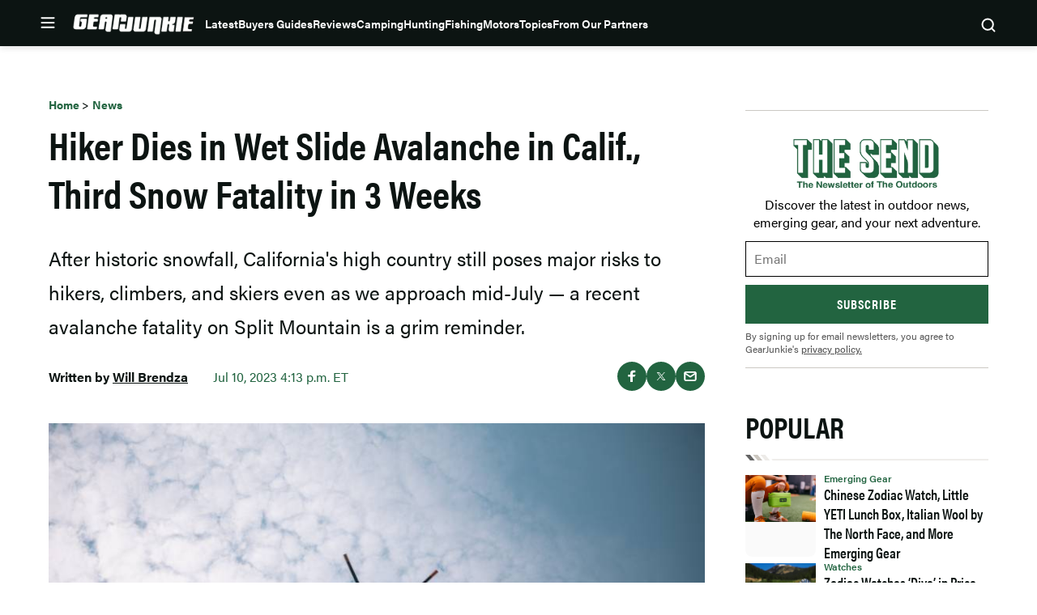

--- FILE ---
content_type: text/html; charset=utf-8
request_url: https://www.google.com/recaptcha/api2/aframe
body_size: 249
content:
<!DOCTYPE HTML><html><head><meta http-equiv="content-type" content="text/html; charset=UTF-8"></head><body><script nonce="TtYgTGYuzk9OqBhcVybWnw">/** Anti-fraud and anti-abuse applications only. See google.com/recaptcha */ try{var clients={'sodar':'https://pagead2.googlesyndication.com/pagead/sodar?'};window.addEventListener("message",function(a){try{if(a.source===window.parent){var b=JSON.parse(a.data);var c=clients[b['id']];if(c){var d=document.createElement('img');d.src=c+b['params']+'&rc='+(localStorage.getItem("rc::a")?sessionStorage.getItem("rc::b"):"");window.document.body.appendChild(d);sessionStorage.setItem("rc::e",parseInt(sessionStorage.getItem("rc::e")||0)+1);localStorage.setItem("rc::h",'1768830650026');}}}catch(b){}});window.parent.postMessage("_grecaptcha_ready", "*");}catch(b){}</script></body></html>

--- FILE ---
content_type: image/svg+xml
request_url: https://gearjunkie.com/wp-content/themes/ldm-theme/assets/svg/search-field.svg
body_size: -148
content:
<svg width="24" height="24" viewBox="0 0 24 24" fill="none" xmlns="http://www.w3.org/2000/svg"><path d="M11 19C15.4183 19 19 15.4183 19 11C19 6.58172 15.4183 3 11 3C6.58172 3 3 6.58172 3 11C3 15.4183 6.58172 19 11 19Z" stroke="#525252" stroke-width="2" stroke-linecap="round" stroke-linejoin="round"/><path d="M20.9999 20.9999L16.6499 16.6499" stroke="#525252" stroke-width="2" stroke-linecap="round" stroke-linejoin="round"/></svg>

--- FILE ---
content_type: application/javascript; charset=utf-8
request_url: https://fundingchoicesmessages.google.com/f/AGSKWxWt2ksBjwNqA_10HtxqRZPhvs1wfPJwNRXZqREWP0TjUDW2EIvZeESr5e6Bhq-o0ukMZit62kvgLDv9JMCx5e7V9NenlPngAzP5R6nGnwTJJntXt3MINju4XzG2MNke10YOJL24o48sYzOLOBPkm9mFGLjLLpyrdwnCZnwGPwqgexcsJsfj8SHgnQh5/__longad__dashad_/ads-common./banner.ca?/showad_
body_size: -1289
content:
window['a09dc8b9-1919-4496-b6e6-7e2a85bd7b35'] = true;